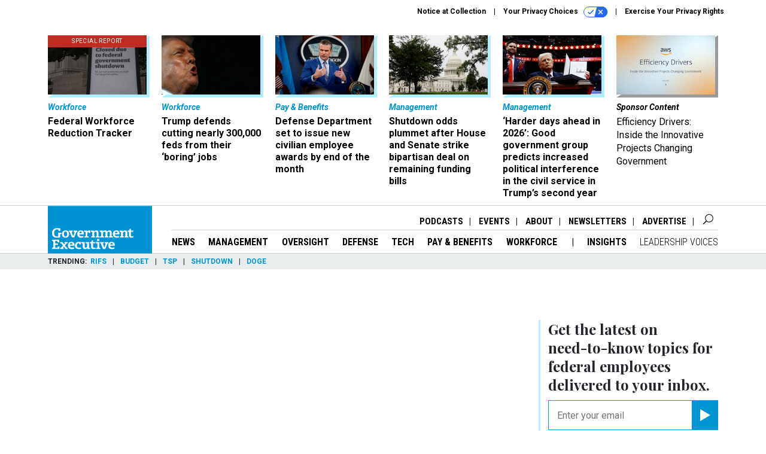

--- FILE ---
content_type: text/html; charset=utf-8
request_url: https://www.google.com/recaptcha/api2/anchor?ar=1&k=6LdOl7YqAAAAABKtsfQAMJd68i9_0s1IP1QM3v7N&co=aHR0cHM6Ly93d3cuZ292ZXhlYy5jb206NDQz&hl=en&v=N67nZn4AqZkNcbeMu4prBgzg&size=normal&anchor-ms=20000&execute-ms=30000&cb=fb3n6xtpqx8c
body_size: 49677
content:
<!DOCTYPE HTML><html dir="ltr" lang="en"><head><meta http-equiv="Content-Type" content="text/html; charset=UTF-8">
<meta http-equiv="X-UA-Compatible" content="IE=edge">
<title>reCAPTCHA</title>
<style type="text/css">
/* cyrillic-ext */
@font-face {
  font-family: 'Roboto';
  font-style: normal;
  font-weight: 400;
  font-stretch: 100%;
  src: url(//fonts.gstatic.com/s/roboto/v48/KFO7CnqEu92Fr1ME7kSn66aGLdTylUAMa3GUBHMdazTgWw.woff2) format('woff2');
  unicode-range: U+0460-052F, U+1C80-1C8A, U+20B4, U+2DE0-2DFF, U+A640-A69F, U+FE2E-FE2F;
}
/* cyrillic */
@font-face {
  font-family: 'Roboto';
  font-style: normal;
  font-weight: 400;
  font-stretch: 100%;
  src: url(//fonts.gstatic.com/s/roboto/v48/KFO7CnqEu92Fr1ME7kSn66aGLdTylUAMa3iUBHMdazTgWw.woff2) format('woff2');
  unicode-range: U+0301, U+0400-045F, U+0490-0491, U+04B0-04B1, U+2116;
}
/* greek-ext */
@font-face {
  font-family: 'Roboto';
  font-style: normal;
  font-weight: 400;
  font-stretch: 100%;
  src: url(//fonts.gstatic.com/s/roboto/v48/KFO7CnqEu92Fr1ME7kSn66aGLdTylUAMa3CUBHMdazTgWw.woff2) format('woff2');
  unicode-range: U+1F00-1FFF;
}
/* greek */
@font-face {
  font-family: 'Roboto';
  font-style: normal;
  font-weight: 400;
  font-stretch: 100%;
  src: url(//fonts.gstatic.com/s/roboto/v48/KFO7CnqEu92Fr1ME7kSn66aGLdTylUAMa3-UBHMdazTgWw.woff2) format('woff2');
  unicode-range: U+0370-0377, U+037A-037F, U+0384-038A, U+038C, U+038E-03A1, U+03A3-03FF;
}
/* math */
@font-face {
  font-family: 'Roboto';
  font-style: normal;
  font-weight: 400;
  font-stretch: 100%;
  src: url(//fonts.gstatic.com/s/roboto/v48/KFO7CnqEu92Fr1ME7kSn66aGLdTylUAMawCUBHMdazTgWw.woff2) format('woff2');
  unicode-range: U+0302-0303, U+0305, U+0307-0308, U+0310, U+0312, U+0315, U+031A, U+0326-0327, U+032C, U+032F-0330, U+0332-0333, U+0338, U+033A, U+0346, U+034D, U+0391-03A1, U+03A3-03A9, U+03B1-03C9, U+03D1, U+03D5-03D6, U+03F0-03F1, U+03F4-03F5, U+2016-2017, U+2034-2038, U+203C, U+2040, U+2043, U+2047, U+2050, U+2057, U+205F, U+2070-2071, U+2074-208E, U+2090-209C, U+20D0-20DC, U+20E1, U+20E5-20EF, U+2100-2112, U+2114-2115, U+2117-2121, U+2123-214F, U+2190, U+2192, U+2194-21AE, U+21B0-21E5, U+21F1-21F2, U+21F4-2211, U+2213-2214, U+2216-22FF, U+2308-230B, U+2310, U+2319, U+231C-2321, U+2336-237A, U+237C, U+2395, U+239B-23B7, U+23D0, U+23DC-23E1, U+2474-2475, U+25AF, U+25B3, U+25B7, U+25BD, U+25C1, U+25CA, U+25CC, U+25FB, U+266D-266F, U+27C0-27FF, U+2900-2AFF, U+2B0E-2B11, U+2B30-2B4C, U+2BFE, U+3030, U+FF5B, U+FF5D, U+1D400-1D7FF, U+1EE00-1EEFF;
}
/* symbols */
@font-face {
  font-family: 'Roboto';
  font-style: normal;
  font-weight: 400;
  font-stretch: 100%;
  src: url(//fonts.gstatic.com/s/roboto/v48/KFO7CnqEu92Fr1ME7kSn66aGLdTylUAMaxKUBHMdazTgWw.woff2) format('woff2');
  unicode-range: U+0001-000C, U+000E-001F, U+007F-009F, U+20DD-20E0, U+20E2-20E4, U+2150-218F, U+2190, U+2192, U+2194-2199, U+21AF, U+21E6-21F0, U+21F3, U+2218-2219, U+2299, U+22C4-22C6, U+2300-243F, U+2440-244A, U+2460-24FF, U+25A0-27BF, U+2800-28FF, U+2921-2922, U+2981, U+29BF, U+29EB, U+2B00-2BFF, U+4DC0-4DFF, U+FFF9-FFFB, U+10140-1018E, U+10190-1019C, U+101A0, U+101D0-101FD, U+102E0-102FB, U+10E60-10E7E, U+1D2C0-1D2D3, U+1D2E0-1D37F, U+1F000-1F0FF, U+1F100-1F1AD, U+1F1E6-1F1FF, U+1F30D-1F30F, U+1F315, U+1F31C, U+1F31E, U+1F320-1F32C, U+1F336, U+1F378, U+1F37D, U+1F382, U+1F393-1F39F, U+1F3A7-1F3A8, U+1F3AC-1F3AF, U+1F3C2, U+1F3C4-1F3C6, U+1F3CA-1F3CE, U+1F3D4-1F3E0, U+1F3ED, U+1F3F1-1F3F3, U+1F3F5-1F3F7, U+1F408, U+1F415, U+1F41F, U+1F426, U+1F43F, U+1F441-1F442, U+1F444, U+1F446-1F449, U+1F44C-1F44E, U+1F453, U+1F46A, U+1F47D, U+1F4A3, U+1F4B0, U+1F4B3, U+1F4B9, U+1F4BB, U+1F4BF, U+1F4C8-1F4CB, U+1F4D6, U+1F4DA, U+1F4DF, U+1F4E3-1F4E6, U+1F4EA-1F4ED, U+1F4F7, U+1F4F9-1F4FB, U+1F4FD-1F4FE, U+1F503, U+1F507-1F50B, U+1F50D, U+1F512-1F513, U+1F53E-1F54A, U+1F54F-1F5FA, U+1F610, U+1F650-1F67F, U+1F687, U+1F68D, U+1F691, U+1F694, U+1F698, U+1F6AD, U+1F6B2, U+1F6B9-1F6BA, U+1F6BC, U+1F6C6-1F6CF, U+1F6D3-1F6D7, U+1F6E0-1F6EA, U+1F6F0-1F6F3, U+1F6F7-1F6FC, U+1F700-1F7FF, U+1F800-1F80B, U+1F810-1F847, U+1F850-1F859, U+1F860-1F887, U+1F890-1F8AD, U+1F8B0-1F8BB, U+1F8C0-1F8C1, U+1F900-1F90B, U+1F93B, U+1F946, U+1F984, U+1F996, U+1F9E9, U+1FA00-1FA6F, U+1FA70-1FA7C, U+1FA80-1FA89, U+1FA8F-1FAC6, U+1FACE-1FADC, U+1FADF-1FAE9, U+1FAF0-1FAF8, U+1FB00-1FBFF;
}
/* vietnamese */
@font-face {
  font-family: 'Roboto';
  font-style: normal;
  font-weight: 400;
  font-stretch: 100%;
  src: url(//fonts.gstatic.com/s/roboto/v48/KFO7CnqEu92Fr1ME7kSn66aGLdTylUAMa3OUBHMdazTgWw.woff2) format('woff2');
  unicode-range: U+0102-0103, U+0110-0111, U+0128-0129, U+0168-0169, U+01A0-01A1, U+01AF-01B0, U+0300-0301, U+0303-0304, U+0308-0309, U+0323, U+0329, U+1EA0-1EF9, U+20AB;
}
/* latin-ext */
@font-face {
  font-family: 'Roboto';
  font-style: normal;
  font-weight: 400;
  font-stretch: 100%;
  src: url(//fonts.gstatic.com/s/roboto/v48/KFO7CnqEu92Fr1ME7kSn66aGLdTylUAMa3KUBHMdazTgWw.woff2) format('woff2');
  unicode-range: U+0100-02BA, U+02BD-02C5, U+02C7-02CC, U+02CE-02D7, U+02DD-02FF, U+0304, U+0308, U+0329, U+1D00-1DBF, U+1E00-1E9F, U+1EF2-1EFF, U+2020, U+20A0-20AB, U+20AD-20C0, U+2113, U+2C60-2C7F, U+A720-A7FF;
}
/* latin */
@font-face {
  font-family: 'Roboto';
  font-style: normal;
  font-weight: 400;
  font-stretch: 100%;
  src: url(//fonts.gstatic.com/s/roboto/v48/KFO7CnqEu92Fr1ME7kSn66aGLdTylUAMa3yUBHMdazQ.woff2) format('woff2');
  unicode-range: U+0000-00FF, U+0131, U+0152-0153, U+02BB-02BC, U+02C6, U+02DA, U+02DC, U+0304, U+0308, U+0329, U+2000-206F, U+20AC, U+2122, U+2191, U+2193, U+2212, U+2215, U+FEFF, U+FFFD;
}
/* cyrillic-ext */
@font-face {
  font-family: 'Roboto';
  font-style: normal;
  font-weight: 500;
  font-stretch: 100%;
  src: url(//fonts.gstatic.com/s/roboto/v48/KFO7CnqEu92Fr1ME7kSn66aGLdTylUAMa3GUBHMdazTgWw.woff2) format('woff2');
  unicode-range: U+0460-052F, U+1C80-1C8A, U+20B4, U+2DE0-2DFF, U+A640-A69F, U+FE2E-FE2F;
}
/* cyrillic */
@font-face {
  font-family: 'Roboto';
  font-style: normal;
  font-weight: 500;
  font-stretch: 100%;
  src: url(//fonts.gstatic.com/s/roboto/v48/KFO7CnqEu92Fr1ME7kSn66aGLdTylUAMa3iUBHMdazTgWw.woff2) format('woff2');
  unicode-range: U+0301, U+0400-045F, U+0490-0491, U+04B0-04B1, U+2116;
}
/* greek-ext */
@font-face {
  font-family: 'Roboto';
  font-style: normal;
  font-weight: 500;
  font-stretch: 100%;
  src: url(//fonts.gstatic.com/s/roboto/v48/KFO7CnqEu92Fr1ME7kSn66aGLdTylUAMa3CUBHMdazTgWw.woff2) format('woff2');
  unicode-range: U+1F00-1FFF;
}
/* greek */
@font-face {
  font-family: 'Roboto';
  font-style: normal;
  font-weight: 500;
  font-stretch: 100%;
  src: url(//fonts.gstatic.com/s/roboto/v48/KFO7CnqEu92Fr1ME7kSn66aGLdTylUAMa3-UBHMdazTgWw.woff2) format('woff2');
  unicode-range: U+0370-0377, U+037A-037F, U+0384-038A, U+038C, U+038E-03A1, U+03A3-03FF;
}
/* math */
@font-face {
  font-family: 'Roboto';
  font-style: normal;
  font-weight: 500;
  font-stretch: 100%;
  src: url(//fonts.gstatic.com/s/roboto/v48/KFO7CnqEu92Fr1ME7kSn66aGLdTylUAMawCUBHMdazTgWw.woff2) format('woff2');
  unicode-range: U+0302-0303, U+0305, U+0307-0308, U+0310, U+0312, U+0315, U+031A, U+0326-0327, U+032C, U+032F-0330, U+0332-0333, U+0338, U+033A, U+0346, U+034D, U+0391-03A1, U+03A3-03A9, U+03B1-03C9, U+03D1, U+03D5-03D6, U+03F0-03F1, U+03F4-03F5, U+2016-2017, U+2034-2038, U+203C, U+2040, U+2043, U+2047, U+2050, U+2057, U+205F, U+2070-2071, U+2074-208E, U+2090-209C, U+20D0-20DC, U+20E1, U+20E5-20EF, U+2100-2112, U+2114-2115, U+2117-2121, U+2123-214F, U+2190, U+2192, U+2194-21AE, U+21B0-21E5, U+21F1-21F2, U+21F4-2211, U+2213-2214, U+2216-22FF, U+2308-230B, U+2310, U+2319, U+231C-2321, U+2336-237A, U+237C, U+2395, U+239B-23B7, U+23D0, U+23DC-23E1, U+2474-2475, U+25AF, U+25B3, U+25B7, U+25BD, U+25C1, U+25CA, U+25CC, U+25FB, U+266D-266F, U+27C0-27FF, U+2900-2AFF, U+2B0E-2B11, U+2B30-2B4C, U+2BFE, U+3030, U+FF5B, U+FF5D, U+1D400-1D7FF, U+1EE00-1EEFF;
}
/* symbols */
@font-face {
  font-family: 'Roboto';
  font-style: normal;
  font-weight: 500;
  font-stretch: 100%;
  src: url(//fonts.gstatic.com/s/roboto/v48/KFO7CnqEu92Fr1ME7kSn66aGLdTylUAMaxKUBHMdazTgWw.woff2) format('woff2');
  unicode-range: U+0001-000C, U+000E-001F, U+007F-009F, U+20DD-20E0, U+20E2-20E4, U+2150-218F, U+2190, U+2192, U+2194-2199, U+21AF, U+21E6-21F0, U+21F3, U+2218-2219, U+2299, U+22C4-22C6, U+2300-243F, U+2440-244A, U+2460-24FF, U+25A0-27BF, U+2800-28FF, U+2921-2922, U+2981, U+29BF, U+29EB, U+2B00-2BFF, U+4DC0-4DFF, U+FFF9-FFFB, U+10140-1018E, U+10190-1019C, U+101A0, U+101D0-101FD, U+102E0-102FB, U+10E60-10E7E, U+1D2C0-1D2D3, U+1D2E0-1D37F, U+1F000-1F0FF, U+1F100-1F1AD, U+1F1E6-1F1FF, U+1F30D-1F30F, U+1F315, U+1F31C, U+1F31E, U+1F320-1F32C, U+1F336, U+1F378, U+1F37D, U+1F382, U+1F393-1F39F, U+1F3A7-1F3A8, U+1F3AC-1F3AF, U+1F3C2, U+1F3C4-1F3C6, U+1F3CA-1F3CE, U+1F3D4-1F3E0, U+1F3ED, U+1F3F1-1F3F3, U+1F3F5-1F3F7, U+1F408, U+1F415, U+1F41F, U+1F426, U+1F43F, U+1F441-1F442, U+1F444, U+1F446-1F449, U+1F44C-1F44E, U+1F453, U+1F46A, U+1F47D, U+1F4A3, U+1F4B0, U+1F4B3, U+1F4B9, U+1F4BB, U+1F4BF, U+1F4C8-1F4CB, U+1F4D6, U+1F4DA, U+1F4DF, U+1F4E3-1F4E6, U+1F4EA-1F4ED, U+1F4F7, U+1F4F9-1F4FB, U+1F4FD-1F4FE, U+1F503, U+1F507-1F50B, U+1F50D, U+1F512-1F513, U+1F53E-1F54A, U+1F54F-1F5FA, U+1F610, U+1F650-1F67F, U+1F687, U+1F68D, U+1F691, U+1F694, U+1F698, U+1F6AD, U+1F6B2, U+1F6B9-1F6BA, U+1F6BC, U+1F6C6-1F6CF, U+1F6D3-1F6D7, U+1F6E0-1F6EA, U+1F6F0-1F6F3, U+1F6F7-1F6FC, U+1F700-1F7FF, U+1F800-1F80B, U+1F810-1F847, U+1F850-1F859, U+1F860-1F887, U+1F890-1F8AD, U+1F8B0-1F8BB, U+1F8C0-1F8C1, U+1F900-1F90B, U+1F93B, U+1F946, U+1F984, U+1F996, U+1F9E9, U+1FA00-1FA6F, U+1FA70-1FA7C, U+1FA80-1FA89, U+1FA8F-1FAC6, U+1FACE-1FADC, U+1FADF-1FAE9, U+1FAF0-1FAF8, U+1FB00-1FBFF;
}
/* vietnamese */
@font-face {
  font-family: 'Roboto';
  font-style: normal;
  font-weight: 500;
  font-stretch: 100%;
  src: url(//fonts.gstatic.com/s/roboto/v48/KFO7CnqEu92Fr1ME7kSn66aGLdTylUAMa3OUBHMdazTgWw.woff2) format('woff2');
  unicode-range: U+0102-0103, U+0110-0111, U+0128-0129, U+0168-0169, U+01A0-01A1, U+01AF-01B0, U+0300-0301, U+0303-0304, U+0308-0309, U+0323, U+0329, U+1EA0-1EF9, U+20AB;
}
/* latin-ext */
@font-face {
  font-family: 'Roboto';
  font-style: normal;
  font-weight: 500;
  font-stretch: 100%;
  src: url(//fonts.gstatic.com/s/roboto/v48/KFO7CnqEu92Fr1ME7kSn66aGLdTylUAMa3KUBHMdazTgWw.woff2) format('woff2');
  unicode-range: U+0100-02BA, U+02BD-02C5, U+02C7-02CC, U+02CE-02D7, U+02DD-02FF, U+0304, U+0308, U+0329, U+1D00-1DBF, U+1E00-1E9F, U+1EF2-1EFF, U+2020, U+20A0-20AB, U+20AD-20C0, U+2113, U+2C60-2C7F, U+A720-A7FF;
}
/* latin */
@font-face {
  font-family: 'Roboto';
  font-style: normal;
  font-weight: 500;
  font-stretch: 100%;
  src: url(//fonts.gstatic.com/s/roboto/v48/KFO7CnqEu92Fr1ME7kSn66aGLdTylUAMa3yUBHMdazQ.woff2) format('woff2');
  unicode-range: U+0000-00FF, U+0131, U+0152-0153, U+02BB-02BC, U+02C6, U+02DA, U+02DC, U+0304, U+0308, U+0329, U+2000-206F, U+20AC, U+2122, U+2191, U+2193, U+2212, U+2215, U+FEFF, U+FFFD;
}
/* cyrillic-ext */
@font-face {
  font-family: 'Roboto';
  font-style: normal;
  font-weight: 900;
  font-stretch: 100%;
  src: url(//fonts.gstatic.com/s/roboto/v48/KFO7CnqEu92Fr1ME7kSn66aGLdTylUAMa3GUBHMdazTgWw.woff2) format('woff2');
  unicode-range: U+0460-052F, U+1C80-1C8A, U+20B4, U+2DE0-2DFF, U+A640-A69F, U+FE2E-FE2F;
}
/* cyrillic */
@font-face {
  font-family: 'Roboto';
  font-style: normal;
  font-weight: 900;
  font-stretch: 100%;
  src: url(//fonts.gstatic.com/s/roboto/v48/KFO7CnqEu92Fr1ME7kSn66aGLdTylUAMa3iUBHMdazTgWw.woff2) format('woff2');
  unicode-range: U+0301, U+0400-045F, U+0490-0491, U+04B0-04B1, U+2116;
}
/* greek-ext */
@font-face {
  font-family: 'Roboto';
  font-style: normal;
  font-weight: 900;
  font-stretch: 100%;
  src: url(//fonts.gstatic.com/s/roboto/v48/KFO7CnqEu92Fr1ME7kSn66aGLdTylUAMa3CUBHMdazTgWw.woff2) format('woff2');
  unicode-range: U+1F00-1FFF;
}
/* greek */
@font-face {
  font-family: 'Roboto';
  font-style: normal;
  font-weight: 900;
  font-stretch: 100%;
  src: url(//fonts.gstatic.com/s/roboto/v48/KFO7CnqEu92Fr1ME7kSn66aGLdTylUAMa3-UBHMdazTgWw.woff2) format('woff2');
  unicode-range: U+0370-0377, U+037A-037F, U+0384-038A, U+038C, U+038E-03A1, U+03A3-03FF;
}
/* math */
@font-face {
  font-family: 'Roboto';
  font-style: normal;
  font-weight: 900;
  font-stretch: 100%;
  src: url(//fonts.gstatic.com/s/roboto/v48/KFO7CnqEu92Fr1ME7kSn66aGLdTylUAMawCUBHMdazTgWw.woff2) format('woff2');
  unicode-range: U+0302-0303, U+0305, U+0307-0308, U+0310, U+0312, U+0315, U+031A, U+0326-0327, U+032C, U+032F-0330, U+0332-0333, U+0338, U+033A, U+0346, U+034D, U+0391-03A1, U+03A3-03A9, U+03B1-03C9, U+03D1, U+03D5-03D6, U+03F0-03F1, U+03F4-03F5, U+2016-2017, U+2034-2038, U+203C, U+2040, U+2043, U+2047, U+2050, U+2057, U+205F, U+2070-2071, U+2074-208E, U+2090-209C, U+20D0-20DC, U+20E1, U+20E5-20EF, U+2100-2112, U+2114-2115, U+2117-2121, U+2123-214F, U+2190, U+2192, U+2194-21AE, U+21B0-21E5, U+21F1-21F2, U+21F4-2211, U+2213-2214, U+2216-22FF, U+2308-230B, U+2310, U+2319, U+231C-2321, U+2336-237A, U+237C, U+2395, U+239B-23B7, U+23D0, U+23DC-23E1, U+2474-2475, U+25AF, U+25B3, U+25B7, U+25BD, U+25C1, U+25CA, U+25CC, U+25FB, U+266D-266F, U+27C0-27FF, U+2900-2AFF, U+2B0E-2B11, U+2B30-2B4C, U+2BFE, U+3030, U+FF5B, U+FF5D, U+1D400-1D7FF, U+1EE00-1EEFF;
}
/* symbols */
@font-face {
  font-family: 'Roboto';
  font-style: normal;
  font-weight: 900;
  font-stretch: 100%;
  src: url(//fonts.gstatic.com/s/roboto/v48/KFO7CnqEu92Fr1ME7kSn66aGLdTylUAMaxKUBHMdazTgWw.woff2) format('woff2');
  unicode-range: U+0001-000C, U+000E-001F, U+007F-009F, U+20DD-20E0, U+20E2-20E4, U+2150-218F, U+2190, U+2192, U+2194-2199, U+21AF, U+21E6-21F0, U+21F3, U+2218-2219, U+2299, U+22C4-22C6, U+2300-243F, U+2440-244A, U+2460-24FF, U+25A0-27BF, U+2800-28FF, U+2921-2922, U+2981, U+29BF, U+29EB, U+2B00-2BFF, U+4DC0-4DFF, U+FFF9-FFFB, U+10140-1018E, U+10190-1019C, U+101A0, U+101D0-101FD, U+102E0-102FB, U+10E60-10E7E, U+1D2C0-1D2D3, U+1D2E0-1D37F, U+1F000-1F0FF, U+1F100-1F1AD, U+1F1E6-1F1FF, U+1F30D-1F30F, U+1F315, U+1F31C, U+1F31E, U+1F320-1F32C, U+1F336, U+1F378, U+1F37D, U+1F382, U+1F393-1F39F, U+1F3A7-1F3A8, U+1F3AC-1F3AF, U+1F3C2, U+1F3C4-1F3C6, U+1F3CA-1F3CE, U+1F3D4-1F3E0, U+1F3ED, U+1F3F1-1F3F3, U+1F3F5-1F3F7, U+1F408, U+1F415, U+1F41F, U+1F426, U+1F43F, U+1F441-1F442, U+1F444, U+1F446-1F449, U+1F44C-1F44E, U+1F453, U+1F46A, U+1F47D, U+1F4A3, U+1F4B0, U+1F4B3, U+1F4B9, U+1F4BB, U+1F4BF, U+1F4C8-1F4CB, U+1F4D6, U+1F4DA, U+1F4DF, U+1F4E3-1F4E6, U+1F4EA-1F4ED, U+1F4F7, U+1F4F9-1F4FB, U+1F4FD-1F4FE, U+1F503, U+1F507-1F50B, U+1F50D, U+1F512-1F513, U+1F53E-1F54A, U+1F54F-1F5FA, U+1F610, U+1F650-1F67F, U+1F687, U+1F68D, U+1F691, U+1F694, U+1F698, U+1F6AD, U+1F6B2, U+1F6B9-1F6BA, U+1F6BC, U+1F6C6-1F6CF, U+1F6D3-1F6D7, U+1F6E0-1F6EA, U+1F6F0-1F6F3, U+1F6F7-1F6FC, U+1F700-1F7FF, U+1F800-1F80B, U+1F810-1F847, U+1F850-1F859, U+1F860-1F887, U+1F890-1F8AD, U+1F8B0-1F8BB, U+1F8C0-1F8C1, U+1F900-1F90B, U+1F93B, U+1F946, U+1F984, U+1F996, U+1F9E9, U+1FA00-1FA6F, U+1FA70-1FA7C, U+1FA80-1FA89, U+1FA8F-1FAC6, U+1FACE-1FADC, U+1FADF-1FAE9, U+1FAF0-1FAF8, U+1FB00-1FBFF;
}
/* vietnamese */
@font-face {
  font-family: 'Roboto';
  font-style: normal;
  font-weight: 900;
  font-stretch: 100%;
  src: url(//fonts.gstatic.com/s/roboto/v48/KFO7CnqEu92Fr1ME7kSn66aGLdTylUAMa3OUBHMdazTgWw.woff2) format('woff2');
  unicode-range: U+0102-0103, U+0110-0111, U+0128-0129, U+0168-0169, U+01A0-01A1, U+01AF-01B0, U+0300-0301, U+0303-0304, U+0308-0309, U+0323, U+0329, U+1EA0-1EF9, U+20AB;
}
/* latin-ext */
@font-face {
  font-family: 'Roboto';
  font-style: normal;
  font-weight: 900;
  font-stretch: 100%;
  src: url(//fonts.gstatic.com/s/roboto/v48/KFO7CnqEu92Fr1ME7kSn66aGLdTylUAMa3KUBHMdazTgWw.woff2) format('woff2');
  unicode-range: U+0100-02BA, U+02BD-02C5, U+02C7-02CC, U+02CE-02D7, U+02DD-02FF, U+0304, U+0308, U+0329, U+1D00-1DBF, U+1E00-1E9F, U+1EF2-1EFF, U+2020, U+20A0-20AB, U+20AD-20C0, U+2113, U+2C60-2C7F, U+A720-A7FF;
}
/* latin */
@font-face {
  font-family: 'Roboto';
  font-style: normal;
  font-weight: 900;
  font-stretch: 100%;
  src: url(//fonts.gstatic.com/s/roboto/v48/KFO7CnqEu92Fr1ME7kSn66aGLdTylUAMa3yUBHMdazQ.woff2) format('woff2');
  unicode-range: U+0000-00FF, U+0131, U+0152-0153, U+02BB-02BC, U+02C6, U+02DA, U+02DC, U+0304, U+0308, U+0329, U+2000-206F, U+20AC, U+2122, U+2191, U+2193, U+2212, U+2215, U+FEFF, U+FFFD;
}

</style>
<link rel="stylesheet" type="text/css" href="https://www.gstatic.com/recaptcha/releases/N67nZn4AqZkNcbeMu4prBgzg/styles__ltr.css">
<script nonce="o7rRx8IEYbUc9OSpedA_dA" type="text/javascript">window['__recaptcha_api'] = 'https://www.google.com/recaptcha/api2/';</script>
<script type="text/javascript" src="https://www.gstatic.com/recaptcha/releases/N67nZn4AqZkNcbeMu4prBgzg/recaptcha__en.js" nonce="o7rRx8IEYbUc9OSpedA_dA">
      
    </script></head>
<body><div id="rc-anchor-alert" class="rc-anchor-alert"></div>
<input type="hidden" id="recaptcha-token" value="[base64]">
<script type="text/javascript" nonce="o7rRx8IEYbUc9OSpedA_dA">
      recaptcha.anchor.Main.init("[\x22ainput\x22,[\x22bgdata\x22,\x22\x22,\[base64]/[base64]/[base64]/bmV3IHJbeF0oY1swXSk6RT09Mj9uZXcgclt4XShjWzBdLGNbMV0pOkU9PTM/bmV3IHJbeF0oY1swXSxjWzFdLGNbMl0pOkU9PTQ/[base64]/[base64]/[base64]/[base64]/[base64]/[base64]/[base64]/[base64]\x22,\[base64]\\u003d\\u003d\x22,\x22wphhHQFjWUNGT31xMHDCl0/Cg8KjCC3DgCzDqwTCozjDkg/[base64]/[base64]/DkV/DnWIfP8OKw5NqRMK4NRbCkHnDsAdBw75mMR3Du8K/wqw6wq7DsV3DmlZLKQ1PNMOzVQo+w7ZrBsOiw5dswqx9SBsIw5IQw4rDusO8LcOVw5DCkjXDhn8YWlHDjsKUNDtKw5XCrTfCrsKlwoQBejHDmMO8C0nCr8O1I2Q/[base64]/w61aw7PDqgzDksOFY8OuBjfDlsKRw4TDhStIwqg3PA47w4IXZsKgMsO6w5x2Lzxuwp1ICRDCvUNaVcOHXykgbsKxw4TCvBpFRMKJSsKJQcOeNjfDiW/Dh8OUwonCl8KqwqHDmMOFV8KPwq0DUMKpw4wJwqfChxsFwpRmw7/DoTLDohs/B8OENsOKTylewrcaaMKOKMO5eT5fFn7DnwPDlkTCrDvDo8OsZ8OGwo3Dqj18wpMtZ8KiEQfCqcOOw4RQQ1Vxw7I6w5ZcYMOMwosIIkjDvSQ2wqF/wrQ0X2Epw6nDr8O2R3/CuQjDvcKnUcKEOMK0FgljXcKLw6vDosKCwr1QacKmw6pBKD81bSXDn8KgwoBJwqkZFsK2w4Y1B3dqdDfDozkgwrbCusK0w7XCvk1Dw5QvaDnCucK4e39ywp/DtcKrfx1la0/[base64]/CmcOrWWbDoMOYw63DoBEnwqttwrDCtsKfBMKYOMOsBz41woBGbcOLKG8HwrDDvzbDpVsjwqh/AwDDosKvDV1XNEzDtsOgwqEJCcKQw5/CqsOdw6jDnB48Bm7CisO9worDkGgXwrvDlsK4wrEBwp3DnsKHw6PClcK8Qxsxwr/Cq0XDonIUwo7Cv8K1wqMdFcKxw6d8OMKOwoYiK8K5wpXDtsKqasOARsKmwpbChBnDucK3w490bMO3OcOrZ8KYw7bCosOVNsOtaFbDqzQ/wqBmw73DoMOiYcOmBMOGYsOUH1IZYgvDszLDmMKZIR5Cw6sjw7vDmkphFzHCrRdUKcOAI8OZw7jDv8Opwr3CgQ3Di1rCjFZ8w6nDty7CosOYwprDgEHDl8KNwph+w5tww74Mw4gPNQPClDPDp2UXw4DCmQRUVcKfwp46wrQ6KsKJw5HDj8ORPMOjw6vDoA/[base64]/DoFdlXhJWw4J3O34bWgXDmMKcwp5ecEFRU0cFwqPCunPDhUnDsAvCiwPDgMKmRhkrw4XDiBJyw4fCucO+DCvDtcOBXsKhwqxCYMKKw4ZgGjTDtHjDu2zDqm99wotTw5IJfMKLw4g/wp57LDNlw4fCgx/DuXYAw4lcfBrCu8KfQD0vwosAbcKQUsOqwovDn8KDWWhGwqMzwogKKsKaw64dKMKbw4V5V8KjwrhvXMOiwrQOFMKqJMO5CsKLBMO7T8OABxnCpMKCw6ljwq/DmhbCrlvCtMKJwqM3V3sBLADCncOkw4TDuB3Ci8KlTMKbAicgesKewpF8IcOjwrUkBsO2wpdjb8ObEsOWw7QPBcK5H8Oxw7nCrXNqw4gqekvDmXHCucKtwrHDtGglHhTDvMO/[base64]/DosONJFjCtMOWwrrCo0zCjMOLw4PDkxlZwp/CgMK8EghCwq8zw74kMhDDoFd5FMOzwoNIwq3Dlz5twrV7d8KRT8K0wrDCiMKRwqTCsisjwrR0wqrCjsOrwq/DkmzDn8OOOsKAwo7CghRoC04+EC7DmcOvwoE2wp1ewrxmAcKfBsO1wo7DvgDDiB1Qw7oIMGHDnsOXwqNCJhl/L8Kjw4g0fcOaE1R/w5YMw55kBTrCpMO5w4HCtsO8aQNUw7jDiMKBwpPDgTHDk2jCvyvCvsOSw75/w6E0wrHDoBfCnDQZwpoBUwbDqMKbPE/DvsKKODvCs8KXdcKkbE/CrMKAw7DDnlEDMsKnw5DCm1xqw5IAwozCkwRkwp5vUHxVLsK6wo8AwoMiw5kJJWF9w5kRwrFEckY8c8Orw6rDnH9qw4BMdTEIKFfDhMKrwql2b8OCAcOZBMOzBsOlwoPCpzcjw5fCuMKJFsKHw6hBKMO/Vz5sPRB7wo5Sw6FSPsOfdEPDky5QMcOiwr/[base64]/RR08wr/CgmwPwofChFrCrsOPYcOtZQvCrMOewrHCgcKQw4VVw7/DksOMwqXDq09gwqlGEnfDg8OLw7zCscKYKw4FOykHwrc7RcKPwqZqGsO5wrvDhMOXwqXDrcKNw5h/w7DDusKjw6duwqwDwqPCjQBRasKhfhF5wqjDuMORwqNZw5gGw7HDrSY9WMKjCsO5NEI4UUd1IS5hXAjDsBrDvA/CqsOUwrovwrrCjMO+UGQrfTp4wqZwIsOTwqbDqsOiwrN0c8KSwqoLecOQwrZadcO5HHXCisKtLCTCn8OdD2skPMOuw7xnVAZ2L3vCisOTQFICNz3CnG01w53Csi5WwqzCnznDmidFw47CrcO7ZETCmsOqdMKfwrByZcO7w6hTw6B6wrfChMOywqEuZyrDncO2Cnc5wr/Cvg9iYcOOEA7DuE4gPEPDusKETknCqMOdw5tswq/Cp8KhF8OjeX7Du8O+IXhJYQAUfcKXFEUlw6pdPsOQw6/CqVZULnfCuATCoBcDaMKrwr93dEsZTUXCiMK1w7oLK8K1JMOlZR9Rw6l6wqnDnR7CuMKCw5HDu8KAw5vDmRguwrDCu28EwofCq8KHZsKLw5zCl8OHZgjDj8OYUcOzBMOYw5JXC8OHRGrDocKOJwbDocOHw7LDgMO6FMO7w6bCjW/Dh8OcSsOzw6Y1OS3ChsOXacO/woBDwqFfw7M5DMK9fUVWwrIpw7M8PMOhw6LDqWZdXsOVRSZ3w4fDocOdwqoFw40Rw5kZwqvDgMKKVsO5MsO5wp94wrvCv3fCncOFG2FzQMO5I8K/[base64]/[base64]/ClMOLYwrClBHDlWMEEcOrwpbChcOEw5YXw6MOw49/XsOrVsK1ScKjw5F0esKBwr0WPx/CncKAa8KVwqPCjsOjNcKACHnCq1JkwpxuExXDni0xBsObwqfCpUXDrzFiA8OcdEHCogrCtsOkccO+woLDlH0dHMOlGsKbwqdKwrvDlW/[base64]/[base64]/CpsKWwqLCtcO2YFVmacOzdsOvw7UiwooOVnN+CmlqwpzCtQjCmcKrfFLDgVnDgxAXZEXCpzY5H8OFP8OIHmPClFbDv8Khwr5WwrwXJz/CucKvw7oaAmfCgxPDtm9/B8Oxw4fDgh9vw6PCm8OgAkURw6vCksO5D33DvGgHw69GbMKqUMOCw4nDhHPDr8KtwrnCucKhw6FBWsOKw43CvjlswprCkMO/YnTDgDAtQznCilTCrMOaw5lBBwPDpWbDm8OowpwgwqDDnErDrDolwrvClz/Cv8O2AgEgBDfDgD/DgcOywqfDsMOqRl7CkFzDicOISsOEw4fCsBJiw44OacKYTlFRQMOMw4sHwrPCnjxsQsKlXRJew7/[base64]/CkRwxWy4iTgHDv8KpwrLCn0MzScOnEsOww6/[base64]/DosOWwprCo8OYTSHDp37DssKZwpo5dVjCucK0w77DnsKqAsKLw7MZOEbDvkV3BzDDvcOiCgzCvlfDnBtDwrRzWD/Ch1Qqw7rCrgoiwojCp8O7w5/CqRfDnsKMw6lfwprDlMKkw48Cw5dAwr7DsQ3DncOlHkpRdsKPCEk1XsOPwrnCsMOZw5HCm8KCwpLCp8KJfUvDlcOjwpPDm8OeMVMtw7JlJjIAM8OZK8KddMO0wpZFw7N/MDg1w6rDmX9Wwootw4XClE8bw4jChMO3w7zDv38ZfDtwUAHCjcOAJgAGwopWS8OIw6BlcMOWCcK0w4XDpj/DlcOkw4nCijJ/wr3DnSfDjsOmQcKCw6fDlw04w44+F8KZw5EXM2XCuRZidcKWwoXDlMO/w5LCqQRZwqU+PhLDqRPCvE/Dm8OCewozw77DmcOpw6/DusKrwobCj8OqXB3Co8KQw5nDu3gWwpjCvX/Dl8KyfMKawrLCrsKTeT/DknLCqcKgBsKTwqLCoFdAw5fClcODw4gpL8KKL0HCk8KcTVd0woTCujNGYcOswqJBJMKWw5RUw5M1w7YcwqwJX8K8w7nCqMKAwrPDusKHCkXDiXrDjRLCrBFyw7PCsTEOPMKBw75lZMKBHiA/XxNNEcOPwpfDhcKjw7HDq8KtWsKGMGIib8KqTV0owrjCnMO5w6jClsKmw5IEw7NANcO8wq7DnhrDq0YOw6Zfw75Owr7CnE4OFFFgwr1Aw7LChcOedEQMa8O8w6UUXm9/[base64]/DhHo9G2Buw77CusKjDDLDgcOJwr1BwoDDosOrwovCi8Kow5jDucOowozCg8KTS8OhU8KNw4jCpH57w6/CnhYwY8OYAwIlNsO5w79Pwohkw4LDusOFFWl/w7UCOMOMw7Zyw5fCtHXCoSDCqj0Qwr7CgwAzw5gNaHPCtA7DvcOhZsOWZB0vZcKxVMOdN2XDhDrCi8KpVD/DncOLw7vCow4vcMOYbMOLw4QoecOYw5PCpBItw67DgcOaMBHDmD7CmcKtw6DDvgDDiksBE8K+KCDDq1zCtsOSw70mWMKbKT0DScK5w4vCuyzDn8K+HcOcwq3DncOdwoIBfi/CrQbDkXAHw6x1wp7Dj8Okw4nDosKyw5rDiBpsXsKaf1c0Qm/Di1oWwrDDlVTDs0zCpMOaw7FVwpo1LsKZJ8OfZMKbwqphbEzCjcKhw4N0G8OlUULDqcKtwrjDuMK1ZxTCoiklZcKrw7vCqlfCilrCvxHCi8KrDsOmw5JYJsOvdgw4BsOJw7TDlMK/wphrUyXDkcOzw5XCk0DDlwDDtGBnMcKhSsKFwobDo8OZw4PDsHbCr8OAZ8KeMhjDi8KawrcKWnrCmkPDo8KpbiNOw6xrw6J/w7FGw4LCq8OURcK0w53DpMO1CCIzwrF5w4w1YMKPWGpkwpIIw6fCusOUZQhzB8O2wpnClsOvwpXCmVQHAcOXBcKdbA4/U27Cq1YCwq7DncOywrnCicKlw67DlcK4wpU0wo/DsDYJwrsENRtWA8KDw7XDnATCqCDCrglDwrHCi8O1KR7DvT1PLQrClBTCpBMlwr1Vwp3DhcK1w6/CrkrDvMKzwq/CkcOsw7sWL8ORAsO2M2NxL3QfR8K7w4Btwrh6wp4Aw4dsw7Rvw4R2w7jCj8OHXA1qw4QxPijDtsOERcKiw5fDrMK3O8OdSD/[base64]/ODLDq3bCqMOaCGPDg3DCsMOfbsOfX8K2w77DpsKBwrY8w7nCs8OYLw/CnwXCqWzCu3Zhw5PDuk8ITnM6KsOMZMOrw4DDvcKKF8OfwpABdMOCwr7DmsKQw5rDncKwwrzClz/CmTfCuUh6YWrDtB3CoSTCr8OTFMKoXWwvIHDCnMKLFn3DssOrwqbDucOTOBY0wpHDsAjDpcKCw7Fkw5QyKsKOO8K+McKVPyzCgUjCvMOtIltvw7NVwr51wp/Cu3Q3eUIyHMO0w7RZTwfCuMK0X8KVIsKXw65hw6zDjwPChEvCpRvDgsKXDcOfGHhLEzRIVcKQEcOYPcOSIHY9wpTCr3/Di8O9cMKpwpnCnMODwqlaYMKCwp7CkQzDt8KUwq/[base64]/ABoeFcOvwr/CocKhwq8hw7UUQnzCmS3DucKow4rCqcO5aTErZCAvG1HDj2/CpCzDjiR+wojClE3CqCbCuMK2w78HwpQiKHkHHMOJw7XDlTsDwozCvgRdwq/CtxYlwoYQw6V/wqoYwrjDtMKcOMOKwq8HfmBcwpDDiXDCr8OsVVZJw5bCmDI3QMKJfwljA0t8bcOPw6PDgcOVe8OCwp/CnhTCmhjDvSA9w7rDrBHDhwbCusOJbmV4wpjDoTHCigfCrsK0EioVW8Klw4JEIxPDi8KYw5bCgsOISMOrwpgyZw0jbg3CqCTCr8O/G8KNfUDCsXMHcsKmw49hwqx+w7nCjcODwq/DncKEA8O3PQzDucOsw4rClh1tw6gUTMKVwqVhRsO8LwzDjVrCpHRdDMK1fFHDpMK2w6rClzXDvRfDv8KOR2NpwrnCgj7Cpw/CtSJYFMKWYcOwJl7DocKFwq3DqsKvUg3CmWARBMOXJsKVwolyw6rCuMOdKcOgw4/CkizCnjDCtmsDdsKKVgsCwoXCnSRqbsOjwp7CpXHDqC48wqFzw6cXEkrDrGzDtE7DhivDjkHCnxHCjcKtwq5Iw7UDw5PCjGAZwoFBwpfCpE/[base64]/[base64]/Cr3PDvhZyZMOvwolJw5IAUsOEwoDDsMOGWTfDu3wmUy3Dr8OCIMKFw4XDtQDCiSIMRcKyw51bw5xsKhIFw5rDqsKAQcOlD8K3wpItw6rDvmnDrsKzLinDtxrCosODw7tzYjnDnEsew7Ukw4MKHhLDgcOTw7RvDHfDgMKvSDPDl0IXwp3CuTzCqRHDqxs/woDCpxXDpBBiDmA0w6rCkzrDh8KldA80NsOIAUDCtMOvw7PDmzDCqMKAZkNnw4Rzwp9zcybCty/DicOow4Mkw7fCgifDnxtbwpDDngZYGk0Wwr8CwrzDhMOQw68gw7lDYsOTcCEhIhVVWXbCu8Kkw5cQwooww7vDmcOpMMKff8KKBm7CpW/CtcOUYRodO0l4w4F5NkjDr8KKZ8KRwqzDilfCksKlwqjDscKPw5bDmybCgsK2dnjDh8OSwrTDj8Ojw6zDncO7EDHCrEjDmsOyw6fCmcO6e8Kyw7vCqHRLOEVFZcOma1V/[base64]/[base64]/CvEJlScOPBMKbSWHCpxUtPGHDplPDgsK5wrVGZMK/dMKyw4JoM8KYPcOHw5vClyTDk8Odw6V2acK0UWxtfsOJw6nCtcOHw7fChxl0wr5mwo/Cp0YFOhBTw4vDmAzDp1QfSBQEKjtWw5TDtEVWIQ98dsKDw7wYw4zDlsOMS8O4w6JePsKRTcKrbmctw5zCpS/[base64]/Cr8OyRMKDwrfDpjbDqCLDo1Q3woTDrMKfQsKfS8K+K00lwpsMwq8DZizCn0p+woLDlyLDhmxmwoDDhBzDvnhnw6PDoVsDw7MMw4PCvB7CrWQuw5rChDlAMmh/XVjDkhkPFMOiFnnCgcOhAcO8wpthV8KdwpXCkcO4w4jDhQrCjloPEBpFAFkvwrfDoRZJeCHCtVF4wqXCgcO0w7dpE8O4wqHDtVo0OMKZNgjCv2XCs3s1wqrCusKhPBVbw4zCkzDCsMOjC8KRw5skwqQdw4ojYMO/AsK7w6nDssKUDB92w4/DssOTw5ocTcOIw47CvTrCtsOzw4oSw4bDpsKzwqHCmcKHw5HDgsKbw6xTw5/[base64]/c3o+UTLDosK0wpMXwpTDiMKKw7d2wqvDsMK1PQ91wrLCi1fCsFxpLMOPXsKYw4fCt8KswobDrcOkF2/Cm8KgeSnCuw9yRTVmwqklwqICw4XCvcKSwqXCg8KHwqo7YDnCrkFNwqvDtcKlLAo1w7dLw5IAw7DCqsOQwrfCrsOoRWlRwrYTw7hZex/DusKqw6ALw7t9wrFwQyTDgsKMGCd/AB7CnMK5KMK7wrXDhsO0LcK+wpc0ZcKQwq5Cw6DCjcKqZz5Hw7h0woJdw6Qaw43DgMKyacKOwpBQcy/Cqk0Iw5BJShMdwoAyw7XDt8OvwoHDo8KDw4URwqQAGUPDlcOXwqnDk2PChsOmUcKMw6bCkMKQVsKZS8OPUzbCo8KVYFzDosKCJMOwU3zCg8Oaa8Ovw5ZXAsKAw7jCp3hYwrcnRSodwoPCs2TDt8Oawq/DpMOUDkVXw53DjsKBwr3CoWfCnAVBwrJ/acK4cMKWwqvCucKBwrbCqlrCucOsX8K6OMKEwobDs2BiRXBsfMOXdcObC8Oww7jDn8Oxw6Uiwr0zw4/CslQJwpnCvhjDg3PCoB3CoXwPw5XDuMKgB8Kbwq9pYTQlwrvCrMKnHgjCuDNDwqM+wrR0dsKTJ0oiZ8KcDE3DsBt1woAFwqLDtsOXTMOGZcOcw7sqw63CjMKYPMKgFsO/EMKCEkt5wr7DusKfdjbCt0HCv8K0AgcrThgiAg/[base64]/[base64]/wp3CgQvCrsOTw4vDj1RKBnbDpjLCh8KZwrpew4jColNjw6/Dr3U7wpvDjUYBbsK4TcKffcKowo5mwqrDtsOdLiXDkgfDq23CoULDjh/[base64]/DuVYhG8KTPsO8w5tIwpfDu8Knw44QBztbw4DCu2NNP1nCsUccTcKjw4skw4zCpTYuw7zDgDPDu8KPwo/DvcO/wo7CpsKTwrwXH8KDOXzCisOUIsOqc8OGw61aw5fCmlF6wqDDlHVqw7LDq3B9XCvDq03Ci8KhwqDDq8Kxw7V8CWt+wr/CocKgZMKpwoV3wqXClMKww7/CqMKXa8Odw7DDjBoQwpNcAxU7w6pxQ8OUVWVIw6Eyw77Cu1szwqfCtMKWCnIQdyPCiyDDiMKJw4nDjcOzwrlSIGlhwozCugvCjMKVf0twwoTDnsKfw60AdXAJw6HCln7CvsONwog/bcOoRMKuwo7CsnzCqcOQw5pGwrEJXMO2w5YwF8KPw6rCsMKiw5HCu0fDmcKawr1BwqhswqdKesOPw75kwq/CsjJFHUzDkMObw5Y+TRkGwp/DhjDCgMKHw78Lw7nDpxvCng8maXvDn3HDnEEtLm7Dqi/DlMK9wpzChMKXw40wXcKge8OBw5DDmX3CgAjCjzHDi0TDl3XCiMKuw5hFw5Iww5pKTHrClcOSwpXCpcKXw4PDrmzCn8KWw7lPHhgfwrAcw68uYgLCisOnw5crw5B4LzTDksKleMOiWV07wrdwN0vCrsOZwoXDvMKcbFPDgh/CusKpUsK/DcKXw4vCqMKVC292wp/Cg8OIF8OZPWjDhFzClMOAw4IcK3TDszvCh8Oaw73DtUAJb8OLw7wiw6YSwpINbBFNJ089w4HDqxErI8KUwrJtwoZ/[base64]/ZGrCnGAJV2JkVivCpx/[base64]/KsKnaTfCkEPDqH3CqMKpc8Kcw5HCg8O1QsOidGbCrcOGwqBzw7EXf8OYw5/DpzvDq8Kgbgxgw5Aewr3DjjnDsD3CsgEqwpVxEwnCi8OiwrzDkMKwTsOfwrnCuz/DtxBwRCLCvEghUWYjwr3Cm8O7d8Kjwq07w5/CulXCksOENELCvcOowp7CvEd0w7McwojDoU/ClcOSw7EfwqZxVTDDim3Dj8K8w5I+w4DDhMKxwpHCkMKjJj4lw4nDni8yLC3Ci8OuTsK8HMOywrJSV8KSHMK/wpkQH1Z3MitewqbCsXfDoH4cFMKlaHfCl8K+JFTCpsKZN8O3w65jKWnCvz5iXjnDhEhKwoVjwpnDr2ADw4sUFMOvXk0QPsOKw4sUwrx5fCpkFcOZw5Azd8KTfcK+eMO3VgLCu8Ojw6RDw7zDisOEw5bDqsOQFD/DmMK2C8OtIMKcIFzDlDjDl8K7w7bCm8OOw687worDu8ObwrvCnMOiU3ZxN8OrwqRKw5fCr3dgPEXDqUsVYMOWw5/DkcOAw7BqQ8KGJsKBaMKcw5vDvR5CdcKBw43DmGbCh8KTeSYrwpPDoBUqP8ORfU7CusKQw4Q/wqxUwpXDnkBOw5PDvsOzw4DDmDVnwp3DtsKCDkROwq/ChsK4aMKHwpBRdWN5w78Iw6PDnV85w5TDmXJMJzrDmyrDmnnDr8K3LsOKwrUOaw7CjRXDkBHCpgbCumgwwo5aw75Mw57CjBDDizjCucOKQHXCiW3CrcK3OMOeOwZaSVbDhXQAwpjCsMKiwrjCn8Ohwr3DiTLCg23Drm/DjzrDh8KzW8Kdwp8VwrNmfHtewobCs0sdw44tAmVCw41OBsKFMQ3Cr01twoIqYsOjDMKiwqY9w4zDgsO1XsOWDMOBK1Ufw53DrcKBaXVIDMKewoI8w6HDvnPDjn/DhsOBw5MqVURQTXYkwpEBw7cOw5Njwqx6MmcSH2rDm0FgwpxZw40wwqPChcOqwrfDpCrCqMOjHSTDo2vDucK1wrw7woIaYWHCjcKBJV9gFHk9PwDDuh1zwrLDtsKEP8KBc8OnHQAywpg8wpfDjMKPwoRcNsKSwo0DZ8Orw6k2w7EQCAExw7/CpMOMwonDp8K4XMK1wooIw5bDmMKtwod5wp9Gwo3Ds1JOMATDscOHbMOhw49rcMO/bMKrbhPDjMOAI28Dw5jCt8KXQ8O+IG3DqkzCq8KBb8KRJMOnYMOywo44w7vDrWVQw7pkXcO+w5jCmMOBMgJhw4jCnMOuY8K1Sk4/woFVesObwrJ9AcKvF8OFwr0Rw7/CtXEZO8KMOcKlaB/DisOOQ8OJw6DCrVEoMHUYGG0AOyAew4/DlCF1SMOIw5DDlMOXwpPDmsOWfsOSw5/DocO1w63Dgg18fMOYaQfDjcO8w5gWwr7DtcOJI8OCRR7DnAPCtkZ1w73CpcK2w5JvCUkKPcO7Nn7Cq8OewrjDv1xHIcOICgjDh3RJw4/CtMKBKzTDpnZ9w6bCpBzCsgZ8D2vCtD0DGikNFsKWw4nDgznDmcK+BXgMw7tdw4fCnG0zQ8KbPBjCpxsHw5rDrWdBTsKVwoPCuSwQQ2rCusOBZTtRJR/Cj2RJwoV4w5M1XmpHw7t4H8OCacK4IisdCFV+w6TDh8KGZ0XDpyAEaSrCjnhgHMKUCsKZw4Z5X0Y3w4ECw4TDnmLCqMK5w7F5bmLCnsOYXGrDniInw5VvIz9xVCd8wq7CgcO1w7bCg8K8w4jDonfCvlZoNcO0wp9rYMOACnHDp2NSwoLCrMOOwo/Dt8Omw4nDowzCvwDDscO4wrsowp/CmMO0SVJKb8KYw4PDinPDnzPClR3CqcKlDglmNFwfZGNlw6M3w6p+wovCocK/wqNHw5LCj0LCoT3DnW82GMKoLkNIJ8KhT8KDwqPDpsKwS2Vkw6nDqcKlwpp7w5PDiMKVFWDDpcKFaFjDgWkmwq86YsKuXWJMw7g8wrUOwrXDlR/CixA0w4DDvsKxw7ZudsOAwrTDhMKkw6XDiXPCg3oKdRfDuMOWYhdrwr0fwooEwq/DtApTZ8KMSX49aF7Cp8KQw6rDvHB9wpIsMV49AT0/w75TExJmw7ZYw75OcgNlwovDu8O/[base64]/DjcKww60KbAMqwpwdwqNXw73ClmTDlw0NPsOCVSBSwo3CrxLChcOPCcK0C8ORNMKww4/Cr8K6w61jDR0ow4/DosOMwrbDlsKCw6ISP8KYbcOSwqxawqXCgiLCucOZw63DnVbDvm8kK03CrsOPw5YNwpTCnk3CgMKNJMKrEcKZwrvDjcK4w6gmwofClj7Dq8KGwqXCgjPCh8OMLsK/JsKoXQXCs8KDasK1ZFFVwq9Iw6DDuFTDmcKDw7UTwo8ydC5ywrrDosKrw6fDusOOw4LDi8KrwrBmwqRTE8OTbMOXw6DDr8KKwqTDm8OXwrorw4fCnjFUOjIORsK2wqQVwpHCrC/[base64]/w6/Dv8K+wqjCiiNqw7rCrsKOw6ssS8O8G8OpfcOQUg9GQsOLw5nClmMjYsKfD3QwAzfCjXXCq8KVKyhlw4HDkydhw6ddEBXDkRoywr/CvgjCnWweXR1/w67CqhxiXMO3w6EMwq7DpX42w4XDlVN7LsORdcKpNcOIUsOTSUjDjD9hw5bDhAnCmSx4XMOLw5YKwrLDhsORWMOiM33DtsOhacOwS8KswqHDpsKzaAN+ccOvw57Cs2bCk0ogwoZhVsKAw57DtsOABSQ4W8Ojwr7DrkMacsK/w4TClADDhsOaw5AiYiRmw6DDlU/DtsKQw5gMwpHCpsK3wr3Dj1d5RmnChcONDcKFwoTCp8KAwpQtw7jCh8KbHVPDnMKHVh7Cg8KTViPChRnCn8O+UTrCtn3DocKgw4ddEcOVWMKPBcKrHzzDnsOOT8O8MMOdRMKlwp3Dm8Khfjt2w4fCm8O+LRXCisOkFMO5BsOxwrY5wp1basORw6/DkcKwSMONMRXDhUnCmMOlwp8iwqFyw6ZTw6PCpl/CoGfCphHCkBzDusKIS8O3wq/CkMO4woDDucKCw7jCl3B5IMOIdizDqAwywoXCkHt7wqZRNQnDo0rCn3rCvcKcfMOCBcOcaMO0cREDAHY9wo19HsKuw6bCpGZzw6gsw5TCnsKwS8KYwpx5w5TDhR/CuiQaBS7Ck0zCjRksw7low4oIREPCqsO6w4rCgsK2w4IKw7rDmcOqw6QCwpUAS8OYA8O8CsK/QMKqw63CjsOkw77DpcK0PGITIHZ+wpHDisKACFfDj2BpDsK+FcO4w6bCscKgTcOJYsKbwqPDk8O7w5zDu8OlJC5Rw4lEwpg2NsOwJ8OCYsKMw6gcMMO3LxTCv0/DtMO9wqgsdX3CpSLDhcKiY8O8ecORPMOBwrRzLsKscTAUWQfDtGDDusKtw4FkVHbDhDpOeHU5WBUOZsOCwqDCucKqSMOxEhcAO2rDtsOIMMKsKsK6wpU/A8OswolrOMKKwro2biALDCs3UmxnU8OdEkTCk3fCrg0zw7l1woPChsOTKVd3w7h8YMKXwobCi8KHw5PCrsO4w7fCl8ObDMO3wrsUw4LCtHLDqcKqQcOxDsODfg7CgEtlwr88KMOFwovDnG8AwociGcOjFD7DlcODw7hhwpfDnkYkw6zClWdew73CsiQlwrRnw4JZJW/Dk8K4LsO1wpI1wpfCqcKEw5jCum/DpcKbN8KBw7DDpsKzdMOewqLCg0fDh8O4EHbDhFQZe8K5wrbCi8KgMThkw6cRw7I9RXx6ZsKSwrnDmMKnw6/CukXDl8Ozw6xiAGnCisKHbMKtwoDClBpMwoXCt8OXw5ggDMOJw5luXMK/ZnrCncOqfh/DkXDDiXHDrHrCkMKewpYywpvDkn93Oz1HwqrDokvCvhF8GFwdAsOKQcKpYXLDusOPJFk0cyXDmULDmMOqw5c0wpHDjMKjwqY5w747w4bDiRjDrMKkaF/[base64]/CoX0OMnPCrcOiQ8OUwoxNw5TChcO3U8Ozw6HDqMKYSFbDm8KASsOrw7/DrFwVwpUSw77DmMK9QHIkwp3DuWBewobCmnDCvz97ZkrDusKVw5jCmh9ow7vDgsK/K0Fjw4zDpT8rwrDCpgsGw6fCucOQZcKFwpdtw5czfMOrFT/DicKPW8OZZSrDvV1IKmxrMlfDllJAOnfDtcKeAlM5w6tKwrkLB2wyBsOtwrfCnFXDm8OdaxvCvcKKKHZSwrNjwr53SMKNMMOdwrM/wq3Cj8OPw6BQwqgXwrkRIQLDsi/Ci8KvNRIqw7bDvm/[base64]/JiNBw7xXwrscwpXCpm/CscK+w4syZsK4wrPCnQvCuCPDrMKGbi7DtzlPQTfCmMK2UzEHSSPDvsO7dBhnDcOXw6BOPsOqw6rCiRrDu3tnwr9WJFwkw6ZMQmfDv2bDpzfDisO0wrPDgC43OnjCtH4qw6rClMKcZGZfFFXDoUQiXMKNwrnDnG/[base64]/CkkILwoFewrHCh8K5fMKowrVawqfCrRtHKsOVw73Diz3DpBvDpsKXw7VMwrBuMEhdwqjDrMKcw5PCqRxow7nCvcKSwrVuTl0vwpbDixjCmh1OwrjDpyjDsWlXw5LCnSvCtU01woHCvwHDlcOdBMOTYsOlwrHDhh/Dp8OKAMO4CS1twpHCrGbCk8Ktw6nDusKLR8KQwofDsSpsL8Kxw7/[base64]/OFzDo8OECgBdNTcsWMORwqpTLypDwoonVwvCj3tyCS9de0c9QznDt8O8wq/Cq8ORUsOCWTHCnjzCi8KWX8Omwp/DhB0DIBoRw4vDhsOkejfDh8K5wqBxTcOaw5U0wqTCiVXCpsOMZSxNGGwDZsKSTlQ8w47CqwnCrHbCnk7CjsKqw4nDoFJSazg0wozDrB5cwqp/wpwOPcOebwHDlMOKVcKYw610WcO/[base64]/CkV3Ct8KHVAxuwoVVWcO3T8KBwqATccKlwpA+w49vMVwzw7Alw6w4Y8O7dkjCmwjCpidtw7PDkcOPwrXCuMKFwpDDugvCm2DDg8KfSsKIw57ClMKiMcK+w6DCtRRhwqc9MsKPw50kw613w47ChMKQN8KgwqR0w4kDaATCs8OEwoTDvkFdwozDiMOmNcOewqVgwo/DnnLCrsKzwpjDs8OGCgDDpjbDs8Kjw6c7wqPDkcKhwqJXwoE4FnfDi0nCiV/DpcOXJ8Oxw50oPTPCtsOHwqdfIxbDj8OWwr/[base64]/CvsORUHkYwqI6wrLDtCTDunE2wpATSMO7LREiw7fDlEPCi0dCYX3Dgxx2dsKzPMOCwrnDvkwSwq9nR8Omw4zDi8KWLcKMw5rDgcKNw6BDw7oDScKTwq/Dp8OfRwd6fMO8bsODHsO+wpV0H1lAwox4w7kpaQAsNTXDuXt7UsK1RG9dXXIhw5d4NsKUw47Ch8OlDQEQw79iCMKBAMO/wp8ndl/ClncRXMKvPhXDjMOOR8OJwqEGLcKyw7/CmQ84w4lYw6RiRsOTJRbCvsKZEcKBwoTCrsOrwoghGkTCmmLCrTM3woFQw6XCi8KOOGHDrcOtbFDDnsOjGcK9QTjDjTRDw7IWwpXCgDhzD8OWKQg1wr4OacKOwrXDq1rCnGzDmjrDgMOuwo7DkcK5dcOrcQUow4JWXmJkU8OhQlnCosKJKsKJw5NbOx/DizV6TAPDhMKAw499TMK9TXJPw4Umw4QEw7Fvw6zCmkDCtcKoAjI+acOWQsOdUcKhT1J/wrPDmWUvw585RQTCscK5wrsgfhVyw5k9wpnCp8KAGsKgGAUle3XCvcKaSMO6aMOjb3YDRk3DqsKgV8Ogw5rDlxzDpX1ZcmvDsSQbPXIzw6/DiDrDhRfDhXDCrMOZwr/[base64]/DoFM1Z8OeDwU1w7LDoMOOd8OtZ1rCq8OrW8KwwonDrMKZTQ1AJU5Lw4bDvAg9wpbDscKowoLCgcKNLWbCii5rA1RGw4bDncKULBFlwofDo8OWcEZAU8K3Okldw7Exw7d5McOGwr1rwoTDignCusOAMsOUUWk/GR8SeMOpw5UQQcO/w6UjwpE2fUY0wprCsWlrwrzDkmzDrsK1DMKBwpNJYsKNHcOuUMOJwqnDm0ZAwojCr8Kvw4E1w5jCicOjw4/[base64]/DocOXH3FqVTnCgcOHwoYiPAAdfi3Cp8Obwo/DhsKKw4HCiCLDuMONw5vCuwpiworDscOnwoHCjsKsbX/[base64]/DnmLDscKkTsOzRcO4w7fCrVNswp3CtcK/[base64]/DscKdRmpiw4fDkGzCnBvCqltHw5nDtsOqw7LDhSJHwrYPScOAdMO1w7HCusK1DMK+V8KUw5DDosKxdsOGC8KQWMO3wp3CncOIw5pTwpHDkRkRw5g7wpY+w6wnwqjDrBbDpxHDrcOEwqvDgGo0wq/DqsOca2htwqnCoX3ClQfCgWvCtkhpwoouw58Ew68JOD1sB1Z9IMO8JsOAwokUw63CrEthCigmw7/CmsOGLcOFdlEGwrrDlcKgw5zDhMOdwootw4bDi8OvesOmw4jClMK9YAcaw5XCr1rCliXCpXLCuxTCh0TCg3U2aWMdw5J6wpzDrRE+wqbCvsOtwoXDq8OmwrEGwrA9P8Okwp1YGVkuw7hfB8OswqRkw6gfA3Uxw4kfYwzCu8O/[base64]/[base64]/CvRUPFMOvw4TDqMKPa0fDg2LCnMKiKMORMmDDpsKYDMOHwpvCoR1IwrfCgMO5asKIP8KXwqPCvHULRR/DiiLCqhNuw40sw7/CgcKHCsKndMKawoFqJEN0wrTCiMKdw7jCu8K5w7UlMjlwAcOPCsK2wr1CQiB8wrIlw6LDnMOZw7UvwpXDtE1CwoLCp1k/wo3DucKNJXDDn8O+wrBmw5PDmR7Ct1TDlsK3w49kw5fCplzDi8O+w7QoVcOSd2vDgMKZw71GOcOYGsO8wppsw4IJJsOmwrBQw7EAIBDCj349woF7PRnDmQgxEhXCjhrCuGwRwoMrw4TDgGN4fcOmQcOhGR/[base64]/DrcOqQ8Oqw5nCi1bDtiEeUMKKZQx9R8KYbMK7wotbw44swoLDgcKsw73ChygXw4PCnnJXSsO/wpQrA8K+HBotRcO7w6PDisOpw4jCvn3CmsKpwpTDulDDrg3DrgDDocKnIUjDvjXCsBLDlj88wrFqwqUywr/Dih85wrvCmVV3w7XDpzbCpUvCvDjDtsKew4glw5rCscKCHEPDvSnDvSkZBHDDmMKCwr7CtsOTRMKYw7cRw4XDjDYIw4/CimZcYMKtw4TCh8KhRMKnwp0zwpvDm8OhQ8KQwp7CoinCkcOOMWVjKjZww6TDrxnDkcK7wrpswp7CucKDwprDpMKFwpB0eRAQwpBVwo9zPCwybcKUcm7CuR94RMO9wplKwrd/wofDpADCoMOmY0fDh8OUw6NWw4cGXcO9w7zCoCVDE8OOw7FcKFLCgjBaw7nCpgXCn8KNP8KZKcKvRMOlw5Znw57Co8OQf8KNwofCiMOtCSYdw4B7wrrDucOsEMOEwrZmwoTDk8KJwoo/[base64]/wobCjcKMLBVFw7Mjw7scacKBQhzClsKRey/CtMK0AkbCojXDvMKaF8Oie3oJwovCul0sw7UDwr8VwrLCnDfDlsKaS8KgwoM4DjxVBcOfWcKNDlLCqFhjw7YcfllCw6vCq8KiQVvDpEbCgMKERWzDuMOvTjdBE8KRw4vCvmd/w7LDv8Ktw7jCmml1W8OyaTI3Ugtaw7ovSEsAWcKiw5tOEHdjSlrDm8K6w5TChMKmw6d8bhg/[base64]/[base64]/wrnDtDwrPVgoQsKJNgfCo8K5w6RaB8Kjw7kQGiUkwoXDgMK3w7/[base64]/Dnhgdw4rDgMKqw4jDs8KUw4MEwpvCrMOEwodfPRhWKUA9bVbCqjpVFUoEZXYRwrA1wp1yesOTw4ciOj7Co8O/EcKjwoo6w4MQwrjChsK5fyATLkzCiHwYwoXCjAECw5/ChcKLQMKoCAHDtcOaOmnDv3EYeH3Dk8KHw5QdY8O5wqsXw6YpwpdRw4LDhcKhQMOXwrEnw54yAMOFG8KHwrTDsMKTUzVyw5XDmX0RbxB0QcK+Mx1fwqrCv0PCgwM8E8KETcOiSTvCrhbCiMKdw6bDn8OEw6wze23Djhdkwqp3VhcTDMKIZlgwBk/CigpFSUN6bmJvdnUdLT3DpQQtccKvw71Iw4TDocO2AsOSw7AGw7pSfX/DlMOxwrdeXynChywtwrXDg8KAKsKJwo8oDMKVw4jCo8Oqw7HDvmPCqsKow6cOdQHChsOIN8KKNsO/[base64]/[base64]/DjSxmwqvCnMOZclNzw6PChnQnwo7CiX7Dh8KTwpoxBcKMwrpgY8OkMRvDjytIwodow4ENw6vCognDjcK/AHjDgBLDqVzDlm3CoGtfwpoVeUzCrUDCm0kTBsOXw67CssKjIgHDgmRww7rDscOFw7ZDd1DDtMK3AMKgDsO1wqFPDh7CkcKDcgLDuMKJWFtsX8Ozw4DCnw7ClcKVw5jDgCbClyolw5nDhMKMdcKbw77CgcKjw7fCvRjDngIeNMOqF33Dkn/Dr2sbIMK2Mz0hw65MUBdEOcOXwqXCmMKlO8KSw7jDoQo0wqJ/wqTCgBDCrsOhwq50w5TDrjjDu0XDtGlyUsOYDXzDgDbDmznClMOOw4Y0wr/Cl8OYbH7DtQVSwqFEc8KlTmrDj2N7dVDDn8O3RE5Vw7pKw79Cw7QWwo9bHcKzLMOvwp0Vw5V7FcOwT8Obwrclw57DulV6wplswpDDv8KQwqLCkzlJw6XCi8OacsK9w4vCqcONw6gQRhkwAcOZYsK5KEkrwqkfA8K+w7s\\u003d\x22],null,[\x22conf\x22,null,\x226LdOl7YqAAAAABKtsfQAMJd68i9_0s1IP1QM3v7N\x22,0,null,null,null,1,[21,125,63,73,95,87,41,43,42,83,102,105,109,121],[7059694,279],0,null,null,null,null,0,null,0,1,700,1,null,0,\[base64]/76lBhnEnQkZnOKMAhmv8xEZ\x22,0,0,null,null,1,null,0,0,null,null,null,0],\x22https://www.govexec.com:443\x22,null,[1,1,1],null,null,null,0,3600,[\x22https://www.google.com/intl/en/policies/privacy/\x22,\x22https://www.google.com/intl/en/policies/terms/\x22],\x22Kqd6TvjB5cxm5eLuFTGV9jA3jsx9zaJjrcgXFm94MrI\\u003d\x22,0,0,null,1,1769141810803,0,0,[135,77,217,149,162],null,[83,163,15,97],\x22RC-eyScQwcjR97KvA\x22,null,null,null,null,null,\x220dAFcWeA5ZwtGLU9_qyKoZqLaztRrBbk9X1HIwGErg8lXWw8_r7Rrd055NetF-xR-HR1QqbUA4plSvKw_WfwOAHx1tnhCgmukMrQ\x22,1769224610741]");
    </script></body></html>

--- FILE ---
content_type: text/html; charset=utf-8
request_url: https://www.google.com/recaptcha/api2/aframe
body_size: -256
content:
<!DOCTYPE HTML><html><head><meta http-equiv="content-type" content="text/html; charset=UTF-8"></head><body><script nonce="8TTFr-3oRBF4UqKiWJoRIA">/** Anti-fraud and anti-abuse applications only. See google.com/recaptcha */ try{var clients={'sodar':'https://pagead2.googlesyndication.com/pagead/sodar?'};window.addEventListener("message",function(a){try{if(a.source===window.parent){var b=JSON.parse(a.data);var c=clients[b['id']];if(c){var d=document.createElement('img');d.src=c+b['params']+'&rc='+(localStorage.getItem("rc::a")?sessionStorage.getItem("rc::b"):"");window.document.body.appendChild(d);sessionStorage.setItem("rc::e",parseInt(sessionStorage.getItem("rc::e")||0)+1);localStorage.setItem("rc::h",'1769138226227');}}}catch(b){}});window.parent.postMessage("_grecaptcha_ready", "*");}catch(b){}</script></body></html>